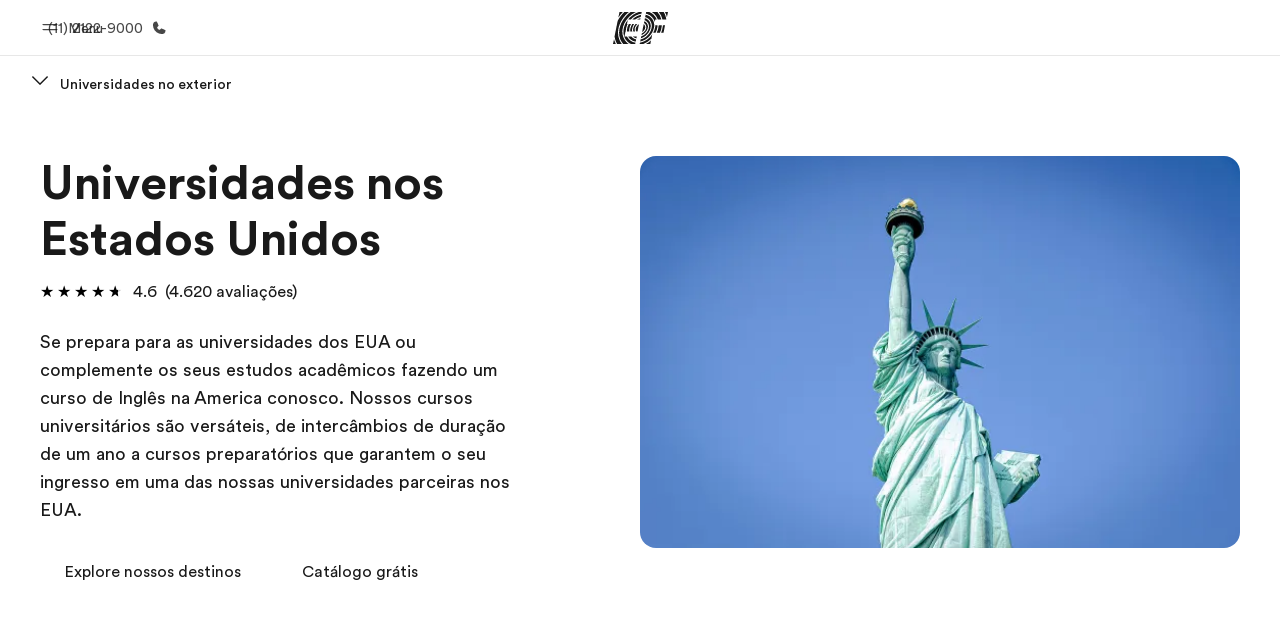

--- FILE ---
content_type: image/svg+xml
request_url: https://a.storyblok.com/f/61891/89x60/e2798856d4/00.svg
body_size: 3914
content:
<svg xmlns="http://www.w3.org/2000/svg" width="89" height="60" viewBox="0 0 89 60">
    <path fill="#191919" fill-rule="evenodd" d="M12.31 54.946l-.658 3.17c-.037.15-.065.333-.062.495.006.648.505.883 1.044.883.867 0 1.654-.781 1.91-2.031l.52-2.517h.601l-1.014 4.91h-.555l.165-.892h-.019c-.369.578-1.013 1.036-1.75 1.036-.86 0-1.494-.382-1.504-1.324 0-.152.028-.352.072-.576l.65-3.154h.6zm15.725-1.485l-.303 1.485h.986l-.088.504h-1.007l-.645 3.15c-.05.23-.067.314-.064.468.002.171.091.34.317.34.24 0 .47-.02.708-.056l-.102.523c-.199.023-.41.04-.61.04-.45 0-.909-.113-.915-.705 0-.105.017-.285.06-.505l.65-3.255h-.892l.114-.504h.889l.298-1.485h.604zM5.967 53.06l-.118.552h-3.92l-.503 2.454h3.663l-.12.555H1.319l-.55 2.686h4.016l-.118.549H0l1.389-6.796h4.578zM38.084 0c-.273.124-.543.252-.814.385-3.634 1.767-6.97 4.154-9.917 7.088-3.091 3.08-5.57 6.455-7.363 10.037-1.736 3.467-2.788 7.028-3.126 10.585-.685 7.204 1.644 13.866 6.551 18.751 1.02 1.016 2.143 1.916 3.362 2.69h-8.684c-1.948-2.194-3.481-4.671-4.566-7.386-1.256-3.139-1.892-6.532-1.892-10.09 0-4.627 1.061-9.326 3.15-13.964 2.171-4.83 5.356-9.352 9.463-13.441C25.966 2.942 27.786 1.39 29.69 0zM3.644 41.932c.349 1.352.784 2.673 1.303 3.965.503 1.253 1.08 2.467 1.733 3.64H2.079zM26.988 0c-1.349 1.083-2.653 2.248-3.905 3.497-4.248 4.232-7.547 8.916-9.802 13.926-2.184 4.851-3.293 9.779-3.293 14.638 0 3.766.676 7.366 2.008 10.694.981 2.452 2.303 4.723 3.948 6.782H8.58c-.81-1.358-1.513-2.775-2.104-4.248-.964-2.398-1.622-4.916-1.975-7.528l4.992-24.272c2.44-4.508 5.653-8.755 9.577-12.663.281-.279.563-.553.847-.826zm25.24 9.522c2.092.525 3.951 1.555 5.444 3.045 5.732 5.71 4.647 15.394-2.521 22.53-2.761 2.752-6.02 4.663-9.322 5.537l.626-3.042c2.564-.767 5.009-2.238 7.058-4.278 3.262-3.246 5.057-7.04 5.057-10.677 0-2.907-1.103-5.54-3.192-7.618-1.06-1.055-2.353-1.85-3.799-2.347zm-.98 4.762c1.123.418 2.122 1.053 2.967 1.893 1.77 1.766 2.707 3.997 2.707 6.46 0 3.202-1.624 6.58-4.574 9.518-1.656 1.65-3.56 2.849-5.51 3.573l.532-2.59c1.392-.596 2.712-1.475 3.823-2.582 1.832-1.824 2.94-4.095 3.125-6.391.185-2.314-.564-4.437-2.117-5.984-.448-.447-.96-.823-1.52-1.129zm-.918 4.473c.252.173.488.368.707.585 1.204 1.2 1.786 2.866 1.64 4.69-.153 1.91-1.093 3.814-2.648 5.363-.675.673-1.434 1.246-2.24 1.706zM47.202 0l-.536 2.603c-5.745.833-11.343 3.729-15.847 8.21-.233.233-.46.467-.683.7H25.89c.817-.987 1.692-1.95 2.629-2.882C32.705 4.462 37.599 1.562 42.572 0h4.63zM17.573 0c-2.703 2.735-5.072 5.625-7.085 8.653L12.268 0zM7.503 59.494c-.909 0-1.338-.628-1.346-1.465-.011-1.2.69-2.722 2.077-2.722.88 0 1.383.563 1.392 1.418.013 1.214-.74 2.769-2.123 2.769zm3.522-6.434l-1.397 6.796h-.583l.212-.887h-.021C8.82 59.618 8.318 60 7.449 60c-1.265 0-1.881-.807-1.893-2.008-.014-1.506 1.01-3.19 2.667-3.19.774 0 1.387.294 1.615 1.068h.02l.563-2.81h.604zM54.23 54.8c1.034 0 1.787.449 1.777 1.583h-.605c.046-.752-.487-1.077-1.166-1.077-.523 0-1.221.163-1.214.837.006.457.494.685 1.052.907.679.264 1.609.54 1.62 1.445C55.7 59.598 54.653 60 53.718 60c-.948 0-1.917-.515-1.873-1.74h.607c-.006.948.707 1.236 1.402 1.236.535 0 1.241-.277 1.236-.903-.007-.64-.688-.84-1.34-1.086-.66-.258-1.326-.553-1.333-1.364-.01-.95 1.02-1.343 1.812-1.343zm-35.546.002c1.07 0 1.886.533 1.86 1.674h-.602c.04-.73-.49-1.169-1.198-1.169-1.443 0-2.118 1.387-2.105 2.665.009.874.453 1.522 1.389 1.522.795 0 1.363-.515 1.615-1.228h.6C19.891 59.39 19.15 60 17.957 60c-1.224 0-1.911-.817-1.923-2.028-.014-1.53.957-3.17 2.65-3.17zm39.661-1.34l-.303 1.484h.985l-.09.502h-1.004l-.647 3.15c-.048.233-.062.319-.06.469 0 .172.087.342.317.342.238 0 .466-.017.706-.057l-.1.526c-.201.017-.412.037-.613.037-.446 0-.912-.116-.917-.707 0-.102.02-.286.065-.503l.647-3.257h-.89l.11-.502h.89l.3-1.485h.604zm-27.983 1.484l-1.017 4.91h-.598l1.01-4.91h.605zm18.254 0l-1.016 4.91h-.605l1.017-4.91h.604zm3.15-.067c.106 0 .22 0 .325.008l-.13.6c-.115 0-.227-.009-.343-.009-1.078.02-1.644.885-1.833 1.81l-.533 2.568h-.604l1.017-4.91h.546l-.24 1.131h.019c.374-.705.896-1.207 1.776-1.198zm-2.76-1.82l-.2.962h-.603l.201-.961h.602zm-18.252 0l-.202.962h-.6l.198-.961h.604zm-5.373-40.916l-1.315 6.442h.965c-1.846 3.544-2.82 7.28-2.82 10.982 0 .236.006.468.014.702h-.579l-1.51 7.515h3.913c.849 1.756 1.982 3.36 3.374 4.744 2.706 2.693 6.114 4.384 9.985 4.978l-.425 2.03h-6.72c-2.153-.943-4.062-2.234-5.683-3.847-4.555-4.537-6.714-10.732-6.078-17.44.526-5.53 2.934-11.12 6.879-16.106zm36.423 31.924l-1.128 5.47h-6.96c2.91-1.433 5.652-3.275 8.088-5.47zm1.96-9.516l-1.373 6.66c-.17.175-.342.354-.518.526-3.505 3.493-7.796 6.166-12.341 7.8h-5.534l.436-2.124c5.532-.93 11.057-3.793 15.33-8.048 1.515-1.51 2.853-3.125 4-4.814zm-33.002 3.233c.235.274.478.539.736.796 1.97 1.961 4.34 3.27 6.966 3.864l-.721 3.45c-3.559-.529-6.685-2.066-9.156-4.526-1.068-1.065-1.968-2.27-2.687-3.584zM53.306 4.283c3.241.567 6.194 1.988 8.526 4.31 3.125 3.112 4.808 6.94 4.962 11.217.008.214.011.432.011.649 0 .917-.067 1.855-.207 2.808-.77 5.263-3.61 10.568-8 14.938-3.872 3.856-8.823 6.503-13.806 7.48l.673-3.276c3.854-.844 7.668-2.982 10.85-6.15 7.832-7.799 8.917-18.483 2.525-24.851-1.732-1.722-3.874-2.902-6.28-3.495zm-13.865 33.5l-.004.012-.636 3.043c-2.147-.495-4.098-1.527-5.757-3.054h6.397zM83.8 20.46l-2.365 11.686h-3.798c1.415-3.399 2.332-6.894 2.702-10.387.044-.433.082-.867.11-1.3h3.35zm-11.65 0c-.03.649-.082 1.3-.164 1.958-.401 3.275-1.442 6.563-3.05 9.727h-3.691c1.535-2.79 2.557-5.719 2.984-8.64.151-1.03.222-2.046.222-3.045zm6.648 0c-.024.377-.056.75-.098 1.128-.375 3.55-1.343 7.106-2.851 10.557h-5.08c1.488-3.106 2.458-6.322 2.854-9.53.088-.723.146-1.44.174-2.155zm-48.373-1.874c-1.887 3.142-2.916 6.595-2.916 9.971 0 .58.031 1.151.092 1.714h-3.728c-.008-.233-.014-.467-.014-.701 0-3.702 1.054-7.45 3.042-10.984zm10.115 0c-.351.279-.687.58-1.011.902-2.192 2.185-3.4 4.828-3.4 7.443 0 1.194.266 2.33.766 3.34h-2.931c-.227-.823-.344-1.693-.344-2.606 0-3.106 1.408-6.378 3.882-9.079zm-5.196 0c-.87 1.112-1.587 2.286-2.136 3.52-.819 1.836-1.235 3.707-1.235 5.559 0 .895.102 1.769.298 2.606h-3.016c-.065-.558-.1-1.13-.1-1.714 0-3.383 1.141-6.863 3.214-9.971zM58.998 0c2.613.959 4.993 2.432 7.007 4.437 2.078 2.073 3.655 4.448 4.694 7.075h-2.197l-.776 3.776-.074-.246c-.87-2.84-2.437-5.399-4.656-7.61-1.958-1.95-4.337-3.366-7.065-4.21-.75-.229-1.513-.413-2.293-.55L54.188 0zm12.84 0c3.056 3.275 5.16 7.194 6.225 11.512h-5.605c-1.114-3.08-2.892-5.845-5.289-8.234C65.88 1.994 64.437.899 62.856 0zM46.314 4.324l-.706 3.436c-3.03.546-5.995 1.837-8.657 3.752h-4.493C36.58 7.586 41.5 5.155 46.314 4.324zM45.25 9.502l-.412 2.01h-4.836c1.68-.936 3.45-1.614 5.248-2.01zM81.8 0c.767 1.322 1.437 2.702 2.008 4.14.931 2.347 1.587 4.816 1.956 7.372h-6.006C78.773 7.256 76.841 3.348 74.033 0zm6.634 0l-1.659 8.074c-.371-1.553-.851-3.066-1.437-4.538C84.856 2.32 84.305 1.14 83.688 0h4.746zM24.39 58.056c-.182.858-.793 1.438-1.756 1.438-.573 0-1.099-.255-1.106-.883-.01-1.029 1.203-1.063 1.939-1.125.303-.023.894-.038 1.084-.275l.02.02-.181.825zm-.739-3.254c.668 0 1.713.23 1.721 1.095.006.478-.197 1.22-.291 1.657-.209 1.104-.311 1.36-.308 1.656.003.173.173.199.318.199.087 0 .153-.009.239-.02l-.081.478c-.135.031-.337.048-.499.048-.332 0-.517-.21-.525-.532-.003-.087.004-.184.011-.268l-.014-.019c-.344.57-1.017.904-1.707.904-.897 0-1.58-.402-1.59-1.363-.009-1.038.817-1.369 1.694-1.52.632-.098 1.188-.05 1.572-.143.386-.093.585-.317.579-.959-.006-.584-.585-.708-1.048-.708-.765 0-1.423.284-1.54 1.104h-.601c.153-1.114 1.008-1.609 2.07-1.609zm24.012-1.742l-.105.553h-3.72l-.503 2.453h3.297l-.1.555h-3.314l-.667 3.235h-.649l1.396-6.796h4.365zm-14.89 6.434c-1.003 0-1.487-.648-1.497-1.598-.011-1.15.705-2.589 2.022-2.589.966 0 1.46.63 1.469 1.543.01 1.142-.676 2.644-1.994 2.644m.625-4.692c1.147 0 1.958.716 1.97 1.923.016 1.657-.88 3.275-2.707 3.275-1.267 0-1.975-.817-1.988-2.048-.016-1.609.964-3.15 2.725-3.15zm5.46 0c.86 0 1.495.382 1.503 1.32.002.156-.02.354-.068.586l-.649 3.148h-.603l.66-3.169c.033-.153.061-.332.061-.494-.007-.649-.505-.886-1.04-.886-.871 0-1.656.782-1.912 2.029l-.518 2.52h-.605l1.014-4.91h.553l-.159.894h.015c.366-.583 1.014-1.038 1.749-1.038zm3.994-35.812l-2.283 11.279h-1.764c-.676-.942-1.031-2.08-1.031-3.339 0-2.179 1.037-4.409 2.92-6.283.66-.66 1.391-1.216 2.158-1.657z" opacity=".9"/>
</svg>
